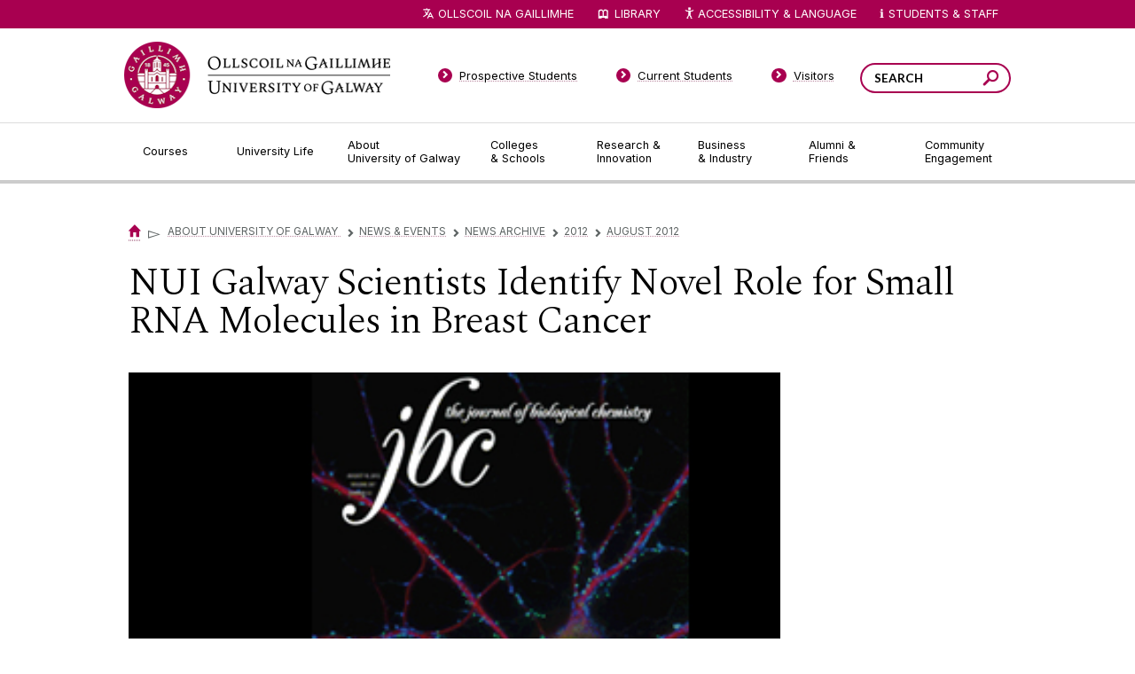

--- FILE ---
content_type: text/html; charset=UTF-8
request_url: https://universityofgalway.ie/about-us/news-and-events/news-archive/2012/august2012/nui-galway-scientists-identify-novel-role-for-small-rna-molecules-in-breast-cancer.html
body_size: 10771
content:
<!DOCTYPE html>
<html lang="en">
<head>
<meta http-equiv="X-UA-Compatible" content="IE=edge">
<title>August 2012 - University of Galway</title>
<!--pre-body-->
<meta http-equiv="Content-Type" content="text/html; charset=UTF-8" />
<link rel="icon" href="//www.universityofgalway.ie/media/nuigalwayie/favicon.ico" type="image/x-icon" />
<link rel="shortcut icon" href="//www.universityofgalway.ie/media/nuigalwayie/favicon.ico" type="image/x-icon" /><!-- favicon-->
<style>
@import url(//www.universityofgalway.ie/cdn/css/nuig.css);
@import url(//www.universityofgalway.ie/cdn/css/mammoth-style.css);
@import url(//www.universityofgalway.ie/cdn/css/t4-hacks-2022.css);
</style>
<script src="//www.universityofgalway.ie/cdn/share/js/compiled.js"></script>
<script src="//www.universityofgalway.ie/cdn/share/js/jquery/plugins/jquery.cycle2.js"></script>
<script src="//www.universityofgalway.ie/cdn/share/js/jquery/plugins/jquery.cycle2.caption2.js"></script>
<script src="//www.universityofgalway.ie/cdn/share/js/jquery/plugins/jquery.cycle2.swipe.js"></script>
<script src="//www.universityofgalway.ie/cdn/js/jquery.dataTables.min.js"></script>
<script src="//www.universityofgalway.ie/cdn/js/dataTables.tableTools.min.js"></script>
<script type="text/javascript" src="/media/nuigalwayie/styleassets/js/table-sorter.min.js"></script> <!--table sort-->
<script type="text/javascript" src="/media/nuigalwayie/styleassets/js/quick-search.js"></script> <!--quick search-->
<link rel="stylesheet" type="text/css" media="screen" href="/media/nuigalwayie/styleassets/css/jquery.fancybox-1.3.4.css" title=""/> <!--Fancybox--> 
<script type="text/javascript" src="/media/nuigalwayie/styleassets/js/jquery.fancybox-1.3.4.pack.js"></script> <!--jquery.fancybox-1.3.4.pack-->
<link rel="stylesheet" type="text/css" media="screen" href="/media/nuigalwayie/styleassets/css/jquery.jcarousel.css" title=""/> <!--jCarousel-->
<link rel="stylesheet" type="text/css" media="screen" href="/media/nuigalwayie/styleassets/css/skin.css" title=""/> <!--Gallery skin-->
<script type="text/javascript" src="/media/nuigalwayie/styleassets/js/jquery.jcarousel.pack.js"></script> <!--jCarousel pack -->
<script src="//ajax.googleapis.com/ajax/libs/dojo/1.5/dojo/dojo.xd.js"  djConfig="parseOnLoad:true"></script>
<script src="//www.universityofgalway.ie/cdn/js/t4-hacks-2022.js"></script>
<script src="//www.universityofgalway.ie/cdn/js/local-2022.js"></script>
<script src="//www.universityofgalway.ie/cdn/js/reciteme.js" defer></script>

<!-- Google Tag Manager --> 
<script>
  window.dataLayer = window.dataLayer || [];
  function gtag() { dataLayer.push(arguments); }
  gtag('consent', 'default', {
    'ad_user_data': 'denied',
    'ad_personalization': 'denied',
    'ad_storage': 'denied',
    'analytics_storage': 'denied',
    'wait_for_update': 500,
  });

if (consentAnalytics || consentMarketing) {
(function(w,d,s,l,i){w[l]=w[l]||[];w[l].push({'gtm.start': new Date().getTime(),event:'gtm.js'});
var f=d.getElementsByTagName(s)[0], j=d.createElement(s),dl=l!='dataLayer'?'&l='+l:'';j.async=true;
j.src= 'https://www.googletagmanager.com/gtm.js?id='+i+dl;f.parentNode.insertBefore(j,f);
})(window,document,'script','dataLayer','GTM-MHWNFC9');
}
</script> 
<!-- End Google Tag Manager -->

<meta name="viewport" content="width=device-width, initial-scale=1, maximum-scale=6" />
<!--end-pre-body--> <!--header (pre body)-->
</head>
<body class="default newsPage article channel_id_8 section_id_6295 ">
<!--post-body-pre-breadcrumb-->
<div id="site">
    <div id="siteWrapper">
        <div id="keyboardNav" style="height: 1px; overflow:hidden;">
           <a id="j2c" tabindex="0" href="#pageContentWrapper">Jump to Content</a> &nbsp;
           <a id="j2s" tabindex="0" style="display: none" href="#side-nav">Jump to Side Navigation Bar</a>
        </div>
        <!-- cookie manager -->
<div id="cookie-info" class="cookie-info" style="display:none;">
        <div class="cookie-text cookie-wrapper">
            <!--div id="closebox"><a href="javascript:toggleCookieInfo();" aria-label="Close Cookie Manager Popup">&times;</a></div-->
            <h3>Manage Cookies</h3>
<form action="#" method="post">
<strong>Allow University of Galway to use Cookies for:</strong>
<div class="centered">
<span class="nowrap"><label for="func">Functionality:</label>&nbsp;<input type="checkbox" id="func" name="func">&nbsp;&nbsp;</span>
<span class="nowrap"><label for="pref">Your preferences:</label>&nbsp;<input type="checkbox" id="pref" name="pref">&nbsp;&nbsp;</span>
<span class="nowrap"><label for="anal">Analytics:</label>&nbsp;<input type="checkbox" id="anal" name="anal">&nbsp;&nbsp;</span>
<span class="nowrap"><label for="ads">Ads:</label>&nbsp;<input type="checkbox" id="ads" name="ads"></span>
<br><button class="ticked" id="consentAll" type="submit">Allow All</button>
<button type="button" class="bw" id="consentNone">Allow None</button>
<button type="button" class="green" id="consentSome">Allow Selected</button>
</div>
</form>
<p>Some features need <abbr title="Tiny text files, saved on your device">cookies</abbr> to work properly. Cookies also let us (a) remember your preferences, (b) collect <em>anonymous</em> usage statistics, and (c) see how well our online ads are working.</p>
<p>No personal data is stored on these cookies but, under EU law, we still need to ask you this every 6 months.
To learn more about our use of cookies, view our <a href="//www.nuigalway.ie/footer-links/privacy.html#cookies">Privacy Policy</a>.</p>
        </div><!--end of wrapper-->
    </div>
<!-- end of cookie manager --> <!-- Cookie Mgr -->
        <div id="header" role="banner">
            <div id="headerWrapper">
                <div id="logo">
                    <div id="logoWrapper">
                        <a href="//www.universityofgalway.ie/?ref=logo" title="Go to the University of Galway homepage"><span>University of Galway</span></a>
                    </div>
                </div>
                <div id="search" role="search">
                    <div id="searchWrapper">
                        <div class="searchbox">
                            <div class="searchboxWrapper">
                                <form id="srchfrm" method="get" onSubmit="javascript:nuigSearch();">
                                    <input class="text" type="text" name="q" aria-label="Search Words" title="Your search phrase" placeholder="SEARCH" />
                                    <button class="search" aria-label="Search this site" type="submit" name="submit"><span>Search</span></button>
                                </form>
                            </div>
                        </div>
                    </div>
                </div>
                <div class="bottom"><span></span></div>
            </div>
        </div>
        <div id="revealNavigationButton">
            <div id="darkOverlay"></div>
            <a class="reveal" href="#primaryNavigation"><span>Menu</span></a>
        </div>
        <div id="navigation" role="navigation" aria-label="university">
            <div id="navigationWrapper">
                <div id="primaryNavigation">
                    <div id="primaryNavigationWrapper">
                        <div class="content">
                            <ul>
                                <li class="first has_child node_id_1033">
                                    <a href="//www.universityofgalway.ie/courses/" class="first has_child node_id_1033"><span>Courses</span></a>
                                    <div class="dropdown for_node_id_1033">
                                        <div class="menu">
                                            <ul><li><a href="/courses/undergraduate-courses/">Undergraduate Courses</a></li><li><a href="/courses/taught-postgraduate-courses/">Postgraduate Taught Courses</a></li><li><a href="/courses/adult-and-continuing-education-courses/">Professional, Part-time and Evening Courses</a></li><li><a href="/courses/research-postgraduate-programmes/">PhDs and Research Masters</a></li><li><a href="/onlinelearning/">Online Courses</a></li><li><a href="/courses/micro-credentials/">Micro-credentials</a></li><li><a href="/courses/how-to-apply/">How to Apply</a></li><li><a href="/courses/fees-and-funding/fees.html">Fees & Funding</a></li><li><a href="/courses/modes-of-study/">Modes of Study</a></li><li><a href="/courses/open-days/">Open Days</a></li><li><a href="/scholarships/">Scholarships</a></li><li><a href="/rpl/">Recognition of Prior Learning</a></li></ul>
                                        </div>
                                        <div class="info">
                                            <div class="thumb">
                                                <span class="thumb_wrap"><span class="thumb_wrap_inner"><img src="//www.universityofgalway.ie/cdn/images/dropdown-thumb-1.jpg" alt="Tree Aley"/></span></span>
                                            </div>
                                            <div class="text">
                                                <h4>Courses</h4>
                                                <p>
                                                    Choosing a course is one of the most important decisions you'll ever make! View our courses and see what our students and lecturers have to say about the courses you are interested in at the links below.
                                                </p>
                                                <p>
                                                    <a href="//www.universityofgalway.ie/courses/"><strong>View Courses</strong></a>
                                                </p>
                                            </div>
                                            <div class="bottom"></div>
                                        </div>
                                    </div>
                                </li>
                                <li class="middle has_child node_id_1034">
                                    <a href="//www.universityofgalway.ie/university-life/" class="middle has_child node_id_1034"><span>University Life</span></a>
                                    <div class="dropdown for_node_id_1034">
                                        <div class="menu">
                                            <ul><li><a href="/student-life/accommodation/">Accommodation Advisory Service</a></li><li><a href="/student-life/campus-activities/">Campus Activities</a></li><li><a href="/student-life/student-support/">Student Support</a></li><li><a href="/student-life/study-abroad/">Study Abroad</a></li><li><a href="/global-galway/">Global Galway</a></li><li><a href="https://www.universityofgalway.ie/mature/">Mature Students</a></li><li><a href="/student-life/students-with-disabilities/">Students with Disabilities</a></li><li><a href="/sap/">Student Ambassador Programme</a></li><li><a href="/forparents/">For Parents and Guardians</a></li><li><a href="/student-life/access/">Access Student Information</a></li><li><a href="/student-life/galwaylife/">Life in Galway</a></li></ul>
                                        </div>
                                        <div class="info">
                                            <div class="thumb">
                                                <span class="thumb_wrap"><span class="thumb_wrap_inner"><img src="//www.universityofgalway.ie/cdn/images/dropdown-thumb-2.jpg" alt="Bridge"/></span></span>
                                            </div>
                                            <div class="text">
                                                <h4>University Life</h4>
                                                <p>
                                                    Each year more than 4,000 choose University of Galway as their University of choice. Find out what life at University of Galway is all about here.
                                                </p>
                                                <p>
                                                    <a href="//www.universityofgalway.ie/university-life/"><strong>Read about life at University of Galway</strong></a>
                                                </p>
                                            </div>
                                            <div class="bottom"></div>
                                        </div>
                                    </div>
                                </li>
                                <li class="middle has_child node_id_23">
                                    <a href="//www.universityofgalway.ie/about-us/" class="middle has_child node_id_23"><span>About University&nbsp;of&nbsp;Galway</span></a>
                                    <div class="dropdown for_node_id_23">
                                        <div class="menu">
                                            <ul><li><a href="/about-us/news-and-events/">News & Events</a></li><li><a href="/strategy2030/">Strategy 2025-2030</a></li><li><a href="/about-us/jobs/">Jobs</a></li><li><a href="/about-us/press/">Press</a></li><li><a href="https://impact.universityofgalway.ie/" target="_blank">Cois Coiribe (Publication)</a></li><li><a href="/about-us/contact-us/">Contact Us</a></li><li><a href="/about-us/university-management/">University Leadership</a></li><li><a href="http://www.nuigalway.ie/sustainability">Sustainability</a></li><li><a href="/about-us/online-shop/">Gift Shop</a></li><li><a href="/about-us/open-day/">Open Day</a></li><li><a href="/medtech/">Medtech</a></li><li><a href="/journey/">Journey</a></li></ul>
                                        </div>
                                        <div class="info">
                                            <div class="thumb">
                                                <span class="thumb_wrap"><span class="thumb_wrap_inner"><img src="//www.universityofgalway.ie/cdn/images/dropdown-thumb-3.jpg" alt="Lake"/></span></span>
                                            </div>
                                            <div class="text">
                                                <h4>About University&nbsp;of&nbsp;Galway</h4>
                                                <p>
                                                    Since 1845, University of Galway has been sharing the highest quality teaching and research with Ireland and the world. Find out what makes our University so special – from our distinguished history to the latest news and campus developments.
                                                </p>
                                                <p>
                                                    <a href="//www.universityofgalway.ie/about-us/"><strong>About University of Galway</strong></a>
                                                </p>
                                            </div>
                                            <div class="bottom"></div>
                                        </div>
                                    </div>
                                </li>
                                <li class="middle has_child node_id_1118">
                                    <a href="//www.universityofgalway.ie/colleges-and-schools/" class="middle has_child node_id_1118"><span>Colleges &&nbsp;Schools</span></a>
                                    <div class="dropdown for_node_id_1118">
                                        <div class="menu">
                                            <ul><li><a href="/adult-learning/">Adult Learning and Professional Development</a></li><li><a href="/colleges-and-schools/arts-social-sciences-and-celtic-studies/">College of Arts, Social Sciences, & Celtic Studies</a></li><li><a href="/business-public-policy-law/">College of Business, Public Policy and Law</a></li><li><a href="/medicine-nursing-and-health-sciences/">College of Medicine, Nursing & Health Sciences</a></li><li><a href="/science-engineering/">College of Science and Engineering</a></li></ul>
                                        </div>
                                        <div class="info">
                                            <div class="thumb">
                                                <span class="thumb_wrap"><span class="thumb_wrap_inner"><img src="//www.universityofgalway.ie/cdn/images/dropdown-thumb-4.jpg" alt="Building"/></span></span>
                                            </div>
                                            <div class="text">
                                                <h4>Colleges &&nbsp;Schools</h4>
                                                <p>
                                                    University of Galway has earned international recognition as a research-led university with a commitment to top quality teaching across a range of key areas of expertise.
                                                </p>
                                                <p>
                                                    <a href="//www.universityofgalway.ie/colleges-and-schools/"><strong>Colleges and Schools</strong></a>
                                                </p>
                                            </div>
                                            <div class="bottom"></div>
                                        </div>
                                    </div>
                                </li>
                                <li class="middle has_child node_id_1039">
                                    <a href="//www.universityofgalway.ie/our-research/" class="middle has_child node_id_1039"><span>Research&nbsp;& Innovation</span></a>
                                    <div class="dropdown for_node_id_1039">
                                        <div class="menu">
                                            <ul><li><a href="/our-research/listings/">Research Areas</a></li><li><a href="/our-research/facilities/">Facilities</a></li><li><a href="/research-office/">Research Office</a></li><li><a href="/innovation/">Innovation Office</a></li><li><a href="https://research.universityofgalway.ie/" target="_blank">Research Portal</a></li><li><a href="/rdc/">Researcher Development Centre</a></li><li><a href="/researchcommunityportal/">Research Community Portal (Internal)</a></li><li><a href="/our-research/hrexcellenceinresearch/">HR Excellence in Research </a></li><li><a href="/our-research/researchcentresinstitutesandunits/">Research centres, institutes, and units</a></li></ul>
                                        </div>
                                        <div class="info">
                                            <div class="thumb">
                                                <span class="thumb_wrap"><span class="thumb_wrap_inner"><img src="//www.universityofgalway.ie/cdn/images/dropdown-thumb-5.jpg" alt="Buildings"/></span></span>
                                            </div>
                                            <div class="text">
                                                <h4>Research & Innovation</h4>
                                                <p>
                                                    University of Galway’s vibrant research community take on some of the most pressing challenges of our times.
                                                </p>
                                                <p>
                                                    <a href="//www.universityofgalway.ie/our-research/" aria-label="Research Overview"><strong>Overview</strong></a>
                                                </p>
                                            </div>
                                            <div class="bottom"></div>
                                        </div>
                                    </div>
                                </li>
                                <li class="middle has_child node_id_1040">
                                    <a href="//www.universityofgalway.ie/business-industry/" class="middle has_child node_id_1040"><span>Business &&nbsp;Industry</span></a>
                                    <div class="dropdown for_node_id_1040">
                                        <div class="menu">
                                            <ul><li><a href="/innovation/">Innovation Office</a></li><li><a href="/career-development-centre/servicesforemployers/">Career Development Centre (for Employers)</a></li><li><a href="/innovation/business-innovation-centre/">Business Innovation Centre</a></li><li><a href="/events/">Conference & Event Centre</a></li></ul>
                                        </div>
                                        <div class="info">
                                            <div class="thumb">
                                                <span class="thumb_wrap"><span class="thumb_wrap_inner"><img src="//www.universityofgalway.ie/cdn/images/dropdown-thumb-6.jpg" alt="Building"/></span></span>
                                            </div>
                                            <div class="text">
                                                <h4>Guiding Breakthrough Research at University of Galway</h4>
                                                <p>
                                                    We explore and facilitate commercial opportunities for the research community at University of Galway, as well as facilitating industry partnership.
                                                </p>
                                                <p>
                                                    <a href="//www.universityofgalway.ie/business-industry/" aria-label="Business and Industry Overview"><strong>Overview</strong></a>
                                                </p>
                                            </div>
                                            <div class="bottom"></div>
                                        </div>
                                    </div>
                                </li>
                                <li class="middle has_child node_id_1041">
                                    <a href="//www.universityofgalway.ie/alumni-friends/" class="middle has_child node_id_1041"><span>Alumni&nbsp;& Friends</span></a>
                                    <div class="dropdown for_node_id_1041">
                                        <div class="menu">
                                            <ul><li><a href="/alumni-friends/alumni-services/">Alumni Services</a></li><li><a href="/alumni-friends/alumniawards/">Alumni Awards</a></li><li><a href="/alumni-friends/coiscoiribe.html">Cois Coiribe </a></li><li><a href="/alumni-friends/get-in-touch/">News from our Social Channels</a></li><li><a href="/alumni-friends/updateyourdetails/">Update Your Details</a></li><li><a href="/alumni-friends/reunions/">Reunions</a></li><li><a href="/alumni-friends/upcomingalumnievents/">Upcoming Alumni Events</a></li><li><a href="/alumni-friends/previousalumnievents/">Previous Alumni Events</a></li><li><a href="/about-us/news-and-events/">University News</a></li><li><a href="/alumni-friends/galwayuniversityfoundation/">Galway University Foundation</a></li><li><a href="/alumni-friends/sportsmentors/">Sports Mentors</a></li><li><a href="/alumni-friends/messagefromthepresident/">Message from the President</a></li><li><a href="/alumni-friends/contactus/">Contact us</a></li></ul>
                                        </div>
                                        <div class="info">
                                            <div class="thumb">
                                                <span class="thumb_wrap"><span class="thumb_wrap_inner"><img src="//www.universityofgalway.ie/cdn/images/alumni.jpg" alt="Graduates"/></span></span>
                                            </div>
                                            <div class="text">
                                                <h4>Alumni & Friends</h4>
                                                <p>
                                                    There are 128,000 University of Galway alumni worldwide. Stay connected to your alumni community! Join our social networks and update your details online.
                                                </p>
                                                <p>
                                                    <a href="//www.universityofgalway.ie/alumni-friends/" aria-label="Alumni Overview"><strong>Overview</strong></a>
                                                </p>
                                            </div>
                                            <div class="bottom"></div>
                                        </div>
                                    </div>
                                </li>
                                <li class="last has_child node_id_1042">
                                    <a href="//www.universityofgalway.ie/community-engagement/" class="last has_child node_id_1042"><span>Community Engagement</span></a>
                                    <div class="dropdown for_node_id_1042">
                                        <div class="menu">
                                            <ul><li><a href="/community-engagement/about-engagement/">About Engagement</a></li><li><a href="/community-engagement/learning-with-community/">Learning with Community</a></li><li><a href="/community-engagement/community-partnerships/">Community Partnerships</a></li><li><a href="/community-engagement/outreach/">Outreach</a></li><li><a href="/community-engagement/universityofsanctuary/">University of Sanctuary</a></li></ul>
                                        </div>
                                        <div class="info">
                                            <div class="thumb">
                                                <span class="thumb_wrap"><span class="thumb_wrap_inner"><img src="//www.universityofgalway.ie/cdn/images/dropdown-thumb-8.jpg" alt="Building"/></span></span>
                                            </div>
                                            <div class="text">
                                                <h4>Community Engagement</h4>
                                                <p>
                                                    At University of Galway, we believe that the best learning takes place when you apply what you learn in a real world context. That's why many of our courses include work placements or community projects.
                                                </p>
                                                <p>
                                                    <a href="//www.universityofgalway.ie/community-engagement/"><strong>Real Learning</strong></a>
                                                </p>
                                            </div>
                                            <div class="bottom"></div>
                                        </div>
                                    </div>
                                </li>
                            </ul>
                            <div class="bottom"><span></span></div>
                        </div>
                    </div>
                </div>
                <div id="globalNavigation">
                    <div id="globalNavigationWrapper">
                        <h3><span>Gateway Pages</span></h3>
                        <ul>
                            <li class='first'>
                                <a href="//www.universityofgalway.ie/prospective-students/" class="first"><span>Prospective Students</span></a>
                            </li>
                            <li class='middle'>
                                <a href="//www.universityofgalway.ie/current-students/" class="middle"><span>Current Students</span></a>
                            </li>
                            <li class='middle'>
                                <a href="//www.universityofgalway.ie/visitors/" class="middle"><span>Visitors</span></a>
                            </li>
                            <li class='last'>
                                <a href="//www.ollscoilnagaillimhe.ie/" class="middle"><span>Ollscoil na Gaillimhe</span></a>
                            </li>
                        </ul>
                    </div>
                </div>
                <div id="utilityNavigation" role="navigation" aria-label="quick links">
                    <div id="utilityNavigationWrapper">
                        <h3>Quicklinks</h3>
                        <ul>
                            <li class="translation">
                                <a id="translateLink" href="//www.ollscoilnagaillimhe.ie/">Ollscoil na Gaillimhe</a>
                            </li>
                            <li class="library">
                                <a href="//library.universityofgalway.ie/">Library</a>
                            </li>
                            <li class="accessibility"><a id="enableRecite" href="javascript:loadService();" aria-label="Recite Me Website Accessibility and Language bar">
<img src="https://www.universityofgalway.ie/media/nuigalwayie/styleassets/images/icons/accessibility.png" alt="" aria-label="accessibility symbol"/>Accessibility & Language</a>
<!--
                                <a href="#" onclick="$('li.accessibility > div.dropdown').toggle();" aria-label="Website Text Options"><span class="smaller">A</span><span class="bigger">A</span></a>

                                  <div class="dropdown">
                                    <ul>
                                        <li><a href="#" class="normal" aria-label="Normal sized text" onclick="$('body').removeClass('larger contrast'); return false;"><span class="letter">A</span>Normal</a></li>
                                        <li><a href="#" class="larger" aria-label="Larger sized text" onclick="$('body').removeClass('contrast').addClass('larger'); return false;"><span class="letter">A</span>Larger</a></li>
                                        <li class="last"><a href="#" class="contrast" aria-label="high contrast view" onclick="$('body').removeClass('larger').addClass('contrast'); return false;"><span class="letter">A</span>High Contrast</a></li>
                                    </ul>
                                </div>  
-->
                            </li>
                            <li class="quick_links"><a href="#" onclick="$('li.quick_links > div.dropdown').toggle();" aria-label="Dropdown menu for Students and Staff">Students & Staff</a>
                                <div class="dropdown">
                                    <div class="columnOne">
                                        <h4>Students</h4>
                                        <ul>
                                            <li><a href="//www.universityofgalway.ie/registration/">Registration</a></li>
                                            <li><a href="https://universityofgalway.instructure.com">Canvas</a></li>
                                            <li><a href="https://outlook.office.com/">Office 365 (Email)</a></li>
                                            <li><a href="//www.universityofgalway.ie/student-registry-helpdesk/">Student Registry Helpdesk</a></li>
                                            <li><a href="//www.universityofgalway.ie/courses/fees-and-funding/">Fees & Grants</a></li>
                                            <li><a href="//www.universityofgalway.ie/exams/">Exams</a></li>
                                            <li><a href="//www.universityofgalway.ie/exams/timetable-advice/examtimetable/">Exam Timetables</a></li>
                                            <li><a href="//library.universityofgalway.ie/">Library</a></li>
                                            <li><a href="//www.universityofgalway.ie/academic-skills/">Academic Skills Hub</a></li>
                                            <li><a href="//www.universityofgalway.ie/student-services/">Student Services</a></li>
                                            <li><a href="//www.universityofgalway.ie/buildings/service-helpdesk/parking-get-to-around/">Parking</a></li>
                                            <li><a href="//www.universityofgalway.ie/cki/">Student Volunteering</a></li>
                                            <li><a href="//www.su.nuigalway.ie/">Students' Union</a></li>
                                        </ul>
                                    </div>
                                    <div class="columnTwo">
                                        <h4>Staff</h4>
                                        <ul>
                                            <li><a href="https://outlook.office.com/">Office 365 (Email)</a></li>
                                            <li><a href="https://agresso.nuigalway.ie/">Financial System (Agresso)</a></li>
                                            <li><a href="//www.universityofgalway.ie/registry/">Academic Records</a></li>
                                            <li><a href="https://www.universityofgalway.ie/researchcommunityportal/">Research Community Portal</a></li>
                                            <li><a href="//www.universityofgalway.ie/hr/">Human Resources</a></li>
                                            <li><a href="//www.universityofgalway.ie/registry/academic-term-dates/">Academic Terms Dates</a></li>
                                            <li><a href="//www.universityofgalway.ie/celt/">CELT</a></li>
                                            <li><a href="//www.universityofgalway.ie/information-solutions-and-services/">Information Solutions & Services (IT Services)</a></li>
                                            <li><a href="//www.universityofgalway.ie/buildings/">Buildings & Estates</a></li>
                                            <li><a href="//servicedesk.nuigalway.ie/">Service Desk</a></li>
                                        </ul>
                                    </div>
                                    <div class="rowBottom">
                                        <ul>
                                            <li><a href="//www.universityofgalway.ie/students/">Students</a></li>
                                            <li><a href="//www.universityofgalway.ie/staff/">Staff</a></li>
                                            <li class="last"><a href="//www.universityofgalway.ie/colleges-and-schools/">Colleges & Schools</a></li>
                                        </ul>
                                    </div>
                                </div>
                            </li>
                        </ul>
                    </div>
                </div>
            </div>
        </div>
        <div id="content" role="main">
            <div id="contentWrapper">
                <!-- beginning of: node_id_1034 (templates/node/page/default.html) -->
                <div id="node_id_1034" class="node node_group-page ">
                    <div class="node-page-default">
                        <div class="page fibonacci-2-1 ">
                            <div class="pageHeader">
                                <div class="pageHeaderWrapper">
                                    <div class="content">
                                        <div class="breadcrumb number_of_items_1">
                                            <a href="/" title="University of Galway Home"><span>Home</span></a>
                                            <span class="path_delimiter last">&#x25bb;</span>
<!--end-post-body-pre-breadcrumb-->  <!-- pre breadcrumb -->
<a href="/about-us/">About University of Galway </a><span class="path_delimiter "><span class="chevron">&#x25bb;</span></span><a href="/about-us/news-and-events/">News & Events</a><span class="path_delimiter "><span class="chevron">&#x25bb;</span></span><a href="/about-us/news-and-events/news-archive/">News Archive</a><span class="path_delimiter "><span class="chevron">&#x25bb;</span></span><a href="/about-us/news-and-events/news-archive/2012/">2012</a><span class="path_delimiter "><span class="chevron">&#x25bb;</span></span><a href="/about-us/news-and-events/news-archive/2012/august2012/">August 2012</a>  <!-- Breadcrumb -->
</div>

  <h1 class="pageTitle"><span><span class="hidden">August 2012</span> NUI Galway Scientists Identify Novel Role for Small RNA Molecules in Breast Cancer</span></h1>

<!--post-breadcrumb-pre-leftnav-->
		</div>
	</div>
</div>
	<div id="pageWrapper">

		<div id="pageSide">
			<div id="pageSideWrapper">

				<div id="secondaryNavigation" role="navigation" aria-label="subsite">
					<div id="secondaryNavigationWrapper">
						<div id="rootMenuItem">
							<a href="#" data-original-text="Expand all"><span>Expand all</span></a>
						</div>
<!--end-post-breadcrumb-pre-leftnav--> <!--header (post breadcrumb)-->
<ul id="side-nav"><li><span class="currentbranch0"><a href="/about-us/news-and-events/">News & Events</a></span>
<ul class="multilevel-linkul-0">
<li><a href="/about-us/news-and-events/expert-directory/">Expert Directory</a></li>
<li><a href="/about-us/news-and-events/universitystatements/">University Statements</a></li>
<li><a href="http://events.nuigalway.ie">Public Events</a></li>
<li><a href="/alert/">Alerts</a></li>
<li><a href="https://impact.nuigalway.ie/">Cois Coiribe</a></li>
<li><a href="https://soundcloud.com/universityofgalway/sets">Podcasts</a></li>

</ul>

</li><li><a href="/strategy2030/">Strategy 2025-2030</a></li><li><a href="/about-us/jobs/">Jobs</a></li><li><a href="/about-us/press/">Press</a></li><li><a href="https://impact.universityofgalway.ie/" target="_blank">Cois Coiribe (Publication)</a></li><li><a href="/about-us/contact-us/">Contact Us</a></li><li><a href="/about-us/university-management/">University Leadership</a></li><li><a href="http://www.nuigalway.ie/sustainability">Sustainability</a></li><li><a href="/about-us/online-shop/">Gift Shop</a></li><li><a href="/about-us/open-day/">Open Day</a></li><li><a href="/medtech/">Medtech</a></li><li><a href="/journey/">Journey</a></li></ul> <!-- menu - level 3 -->
<!--post-leftnav-->
					</div>
				</div>
				
				<div id="pageSideContent" role="complementary">
					<div id="pageSideContentWrapper">
						
					</div>
				</div>
								
			</div>
		</div>

		<div id="pageContent">
			<div id="pageContentWrapper">
<!--end-post-leftnav--> <!--header (post menu)--><div class="news_article">
  <div id="extraTitle"><h2>NUI Galway Scientists Identify Novel Role for Small RNA Molecules in Breast Cancer</h2></div>
	<div class="article_image" style="background-image: url(/media/nuigalwayie/content/images/aboutus/newsandevents/0814-jbc.jpg)">
	</div>
  <div class="imgCaption"></div>

	<div class="date">
		<span class="month">Aug</span>
		<span class="day">14</span>
		<span class="year">2012</span>
		<span class="time">Posted: 15:29 IST</span>
	</div>

	<div class="column-content article">

		<p>The research labs of Professor Charles Spillane (Genetics and Biotechnology Lab, NUI Galway) and Professor Michael J Kerin (National Breast Cancer Research Institute, Galway) have discovered a new genetic control system implicated in breast cancer. Their research findings have been published in the latest issue of the Journal of Biological Chemistry, which is considered the 7th most important scientific journal worldwide by the Eigenfactor ranking system.</p>
<p>Professor Kerin highlighted that &ldquo;Breast cancer is the most frequent cancer worldwide in women and while treatments and outcome are improving there is a compelling need for continued research into its cause and treatment. About 2700 new cases of breast cancer are diagnosed in Ireland each year. Advances in cancer biosciences research provide the basis for earlier diagnosis and new treatment regimes for breast cancer.&rdquo;</p>
<p>Both research labs are collaborating to investigate a new class of genes called microRNAs which produce small RNA molecules that can switch off other genes in normal and cancer cells. &nbsp;Professor Spillane indicated that &ldquo;There are over 1500 different types of these small microRNA genes identified so far in human cells and it is a major scientific challenge for us to understand which ones can make the difference between a normal and a cancer cell&rdquo;. Working closely with Professor Spillane and Professor Kerin, molecular biologist Dr S. Duygu Selcuklu made the discovery that a particular microRNA gene called miR-9 acts to suppress tumour growth of breast cancer cells.</p>
<p>In the project, the team also identified a new gene involved in breast cancer called <em>MTHFD2</em> whose levels are kept down by the small RNA miR-9. However, when miR-9 levels go down in a cancer cell, levels of <em>MTHFD2</em> go up and promote cancer cell development. Dr S. Duygu Selcuklu indicated that &ldquo;Our findings are important as they show that high levels of miR-9 in cancer cells slows down tumour cell growth by down-regulating cancer promoting genes (oncogenes) such as MTHFD2. Measuring the levels of miR-9 and MTHFD2 in patient samples holds promise for use in the clinic as a novel biomarker in breast cancer diagnostics.&rdquo;</p>
<p>The research was funded by the Irish Cancer Society, the Health Research Board and the National Breast Cancer Research Institute (NBCRI) in Galway.</p>
<p>ENDS</p>
		
		<div id="author" class="author">
			
			<p class="author_name">Marketing and Communications Office</p>
			<p class="author_dept"></p>
			
		</div>
	</div>

	<div class="article_buttons">
		<a href="/about-us/news-and-events/news-archive/2012/august2012/chinese-collaboration-with-biomedical-researchers-at-nui-galway-.html" ><span class="prev">Previous</span></a><a href="/about-us/news-and-events/news-archive/2012/august2012/-nui-galway-hosts-liverpool-fc-football-academy-summer-camp.html" ><span class="next">Next</span></a>
	</div>

</div>
<style>
.responsive-image img {
    height: auto!important;
}
#author {
   display: none;
   display: block;
}
</style>		<br/>
<h2>Featured Stories</h2>
<div class="news_3col_grid">
<a href="/about-us/news-and-events/news-archive/2026/january/arctic-oceans-natural-archive-unlocks-secrets-of-climate-change-.html" class="article_item">

	<div class="article_image" style="background-image: url(/media/marketingcommssite/images/2603.jpg)">
	</div>

	<div class="date">
		<span class="day_name">Thursday,</span>
		<span class="day">8</span>
		<span class="month">January</span>
		<span class="year">2026</span>
	</div>

	<h3>Arctic Ocean’s natural archive unlocks secrets of climate change </h3>

</a><a href="/about-us/news-and-events/news-archive/2026/january/university-of-galway-announces-research-partnerships-in-china-.html" class="article_item">

	<div class="article_image" style="background-image: url(/media/marketingcommssite/images/0701.jpg)">
	</div>

	<div class="date">
		<span class="day_name">Wednesday,</span>
		<span class="day">7</span>
		<span class="month">January</span>
		<span class="year">2026</span>
	</div>

	<h3>University of Galway announces research partnerships in China </h3>

</a><a href="/about-us/news-and-events/news-archive/2026/january/university-of-galway-information-evening-for-mature-students-and-adult-learners.html" class="article_item">

	<div class="article_image" style="background-image: url(/media/marketingcommssite/images/1806.jpg)">
	</div>

	<div class="date">
		<span class="day_name">Tuesday,</span>
		<span class="day">6</span>
		<span class="month">January</span>
		<span class="year">2026</span>
	</div>

	<h3>University of Galway information evening for mature students and adult learners</h3>

</a></div><!-- News - Featured Stories -->
	</div>
</div>
		
		<div id="pageRightColumn">
			<div id="pageRightColumnWrapper">
				<!-- sidebar nav object html/sidebar-->
			</div>
		</div>

 <!-- Downloads -->
<!--footer-->
		<div class="bottom"><span></span></div>

	</div>

</div>


</div>



</div>
<!-- end of: node_id_1034 (templates/node/page/default.html) -->
			</div>
		</div>

		<div id="footer" role="contentinfo" aria-label="footer">
			<div id="footerWrapper">

				<div id="footerInfo">
	<div id="footerInfoWrapper" class="columnLayout">

		<div class="columnOne ofThree">
			<div class="columnWrapper">

				<h3><span>About University of Galway</span></h3>

				<p>
                  Founded in 1845, we've been inspiring students for <span id="uniAge">over 175</span> years. University of Galway has earned international recognition as a research-led university with a commitment to top quality teaching.<br><br>
				</p>

				<span class="fundsLogoWrapper">
					<img src="//www.universityofgalway.ie/cdn/images/eu_funds_badge.gif" alt="Co-Funded by the Irish Government and the EU"/>
				</span>
			</div>
		</div>
<script>
let today=new Date(); $('span#uniAge').html(today.getFullYear() - 1845);
</script>
		<div class="columnTwo ofThree">
			<div class="columnWrapper">

				<h3><span>CONTACT</span></h3>

				<p>
					University of Galway,<br/>
					University Road,<br/>
					Galway, Ireland<br/>
H91 TK33<br/>
					T.  +353 91 524411
				</p>

				<p class="contactIcons">
					<a class="pin" aria-label="Get Directions" href="//www.universityofgalway.ie/about-us/contact-us/where-to-find-us.html">Get Directions</a>
					<a class="email" aria-label="Email us" href="//www.universityofgalway.ie/about-us/contact-us/">Send Us an Email</a>
				</p>

			</div>
		</div>
			
		<div class="columnThree ofThree">
			<div class="columnWrapper">

				<h3><span>Connect</span></h3>

				<p class="socialIcons">
					<a class="twitter" href="https://twitter.com/uniofgalway" aria-label="Twitter Link" target="_blank"><span>Twitter</span></a>
                                        <a class="instagram" href="https://www.instagram.com/universityofgalway/" aria-label="Instagram Link" target="_blank"><span>Instagram</span></a>
					<a class="facebook" href=" https://www.facebook.com/universityofgalway" aria-label="Facebook Link" target="_blank"><span>Facebook</span></a>
					<a class="youtube" href="https://www.youtube.com/c/universityofgalway" aria-label="YouTube Link" target="_blank"><span>YouTube</span></a>
					<a class="linkedin" href="https://www.linkedin.com/school/universityofgalway" aria-label="LinkedIn Link" target="_blank"><span>LinkedIn</span></a>
					<a class="rss" href="//www.universityofgalway.ie/rss/" aria-label="RSS Link"><span>RSS</span></a>
				</p>

				<p class="minimap">
					<a href="//www.universityofgalway.ie/about-us/contact-us/where-to-find-us.html" aria-label="Location Link"><img src="//www.universityofgalway.ie/cdn/images/footer_map.jpg" alt="Galway Mini Map"/></a>
				</p>

			</div>
		</div>

	</div>
</div>


				<div id="copyright">
					<div id="copyrightWrapper">
                                        <p><span>
<a href="//www.universityofgalway.ie/sanctuary/"><img role="link" title="University of Sanctuary" alt="University of Sanctuary" src="//www.universityofgalway.ie/cdn/images/sanctuary-small.png" /></a>
<a href="//www.universityofgalway.ie/genderequality/athenaswan/"><img role="link" class="athenaswan" title="Athena Swan Silver Award" alt="Athena Swan Silver Award" src="//www.universityofgalway.ie/cdn/images/AS_Silver-Award.jpg"></a>
<a href="//www.universityofgalway.ie/our-research/hrexcellenceinresearch/"><img role="link" title="HR Excellence in Research" alt="HR Excellence in Research" src="//www.universityofgalway.ie/cdn/images/hr.png" /></a>
<a href="//www.universityofgalway.ie/about-us/news-and-events/news-archive/2019/april/nui-galway-awarded-green-flag-campus-award.html"><img role="link" title="Green Campus" alt="Green Campus" src="//www.universityofgalway.ie/cdn/images/green-campus.png" /></a>
<a href="https://www.universityofgalway.ie/sustainability/aboutus/awards/"><img role="link" title="Galway Chamber Sustainability Award" alt="Galway Chamber Sustainability Award" src="//www.universityofgalway.ie/cdn/images/galway-chamber-award.png" /></a>
<a href="https://www.universityofgalway.ie/sustainability/the-sustainable-development-goals-(sdgs)/"><img role="link" title="Sustainable Development Goals Ambassador 2024-2025" alt="Sustainable Development Ambassador" src="//www.universityofgalway.ie/cdn/images/SDG-ambassador-77x60.gif" /></a>
                                        </span></p>
                                        <p>&copy; <span id="copyrightYear">2023</span> University of Galway. <span class="rightclick">All Rights
 Reserved.<span class="hidden"> Server AWS
</span></span><br>University of Galway is a registered charity. RCN 20002107</p>
					</div>
				</div>
<script>
var todaysDate = new Date; 
$('#copyrightYear').html(todaysDate.getFullYear());
</script>
				<div id="footerNavigation">
					<div id="footerNavigationWrapper">
						
<ul>
<li class='first node_id_26'>
		<a href="//www.universityofgalway.ie/footer-links/disclaimer.html" class="first node_id_26"><span>Disclaimer</span></a>
	
	
	
	
</li>
<li class='middle node_id_1031'>
		<a href="//www.universityofgalway.ie/footer-links/privacy.html" class="middle node_id_1031"><span>Privacy & Cookies</span></a>
	
	
	
	
</li>
<li class='middle node_id_1037'>
		<a href="//www.universityofgalway.ie/footer-links/copyright.html" class="middle node_id_1037"><span>Copyright</span></a>
	
	
	
	
</li>
<li class='middle node_id_20'>
		<a href="//www.universityofgalway.ie/about-us/contact-us/" class="middle node_id_20"><span>Contact & Enquiries</span></a>
	
	
	
	
</li>
<li class='last node_id_1026'>
		<a href="//www.universityofgalway.ie/footer-links/accessibility.html" class="middle node_id_1026"><span>Accessibility</span></a>
	
	
	
	
</li>

</ul>


					</div>
				</div>						

			</div>
		</div>

		<div class="bottom"><span></span></div>

	</div>
</div>

<!--Start google code-->
<script>
// Google: Consent Mode
  //update Google's consent mode settings with the user's preferences
  mktVal = analVal = 'denied';
  if (consentMarketing) mktVal = 'granted';
  if (consentAnalytics) analVal = 'granted';
  gtag('consent', 'update', {
    ad_user_data: mktVal,
    ad_personalization: mktVal,
    ad_storage: mktVal,
    analytics_storage: analVal
  });
// end of Google Consent Mode setup

//Google tag manager (needed by analytics and google ad tracking
  (function(w,d,s,l,i){w[l]=w[l]||[];w[l].push({'gtm.start':
    new Date().getTime(),event:'gtm.js'});var f=d.getElementsByTagName(s)[0],
    j=d.createElement(s),dl=l!='dataLayer'?'&l='+l:'';j.async=true;j.src='https://www.googletagmanager.com/gtm.js?id='+i+dl;f.parentNode.insertBefore(j,f);
  })(window,document,'script','dataLayer','GTM-TTT667Z');
</script>
<!-- Google Tag Manager (noscript) -->
<noscript><iframe title="site analytics" aria-hidden="true" src=https://www.googletagmanager.com/ns.html?id=GTM-TTT667Z
height="0" width="0" style="display:none;visibility:hidden"></iframe></noscript>
<!-- End Google Tag Manager (noscript) -->
<!--End google code--> <!-- GA -->

 <!-- Page Last Modified: 19/09/2025 04:11:43 -->

</body>
</html>
<!--end-footer--> <!-- Footer -->